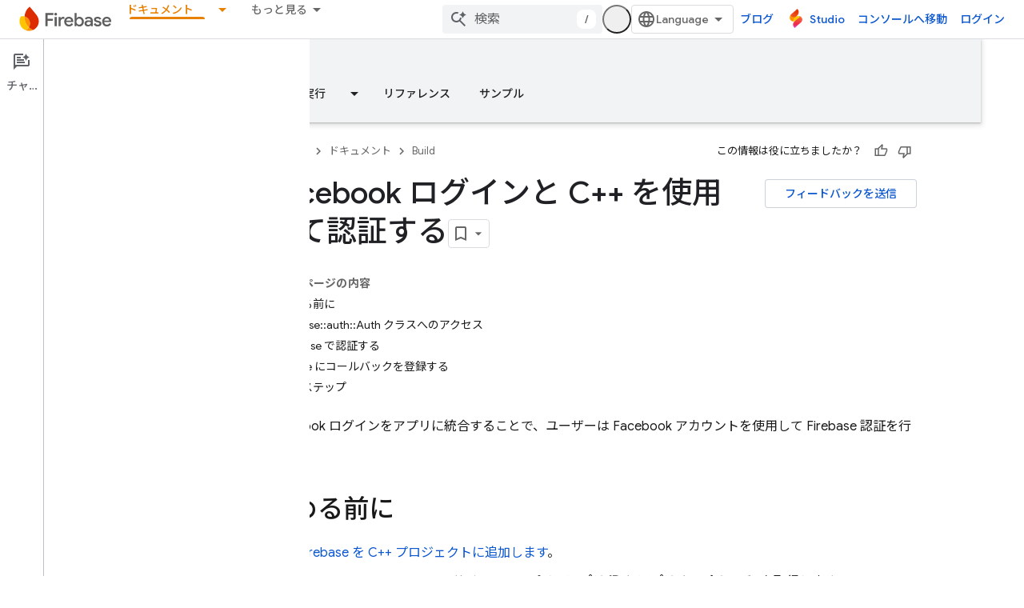

--- FILE ---
content_type: text/javascript
request_url: https://www.gstatic.com/devrel-devsite/prod/v5f5028bd8220352863507a1bacc6e2ea79a725fdb2dd736f205c6da16a3d00d1/firebase/js/devsite_devsite_badge_awarded_module__ja.js
body_size: -865
content:
(function(_ds){var window=this;try{customElements.define("devsite-badge-awarded",_ds.$ha)}catch(a){console.warn("Unrecognized DevSite custom element - DevsiteBadgeAwarded",a)};})(_ds_www);
